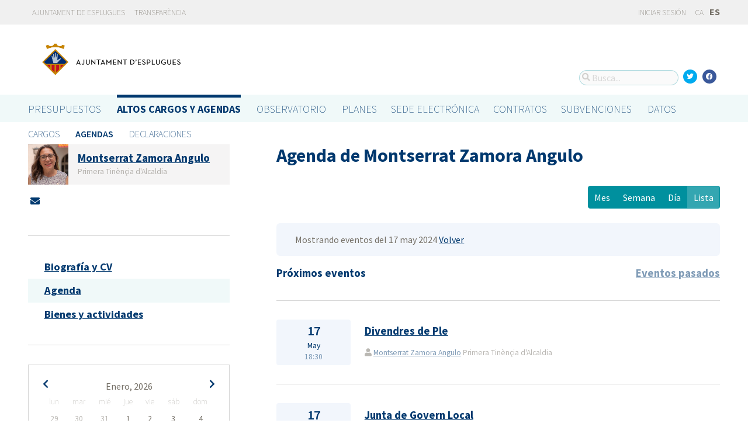

--- FILE ---
content_type: text/html; charset=utf-8
request_url: https://portalobert.esplugues.cat/agendas/montserrat-zamora-angulo?date=2024-05-17&list_view=true
body_size: 7744
content:




<!DOCTYPE html>
<html lang="es">

  <head>
    <meta name="viewport" content="width=device-width, initial-scale=1.0, minimum-scale=1.0, maximum-scale=2.0">
    
<title>Agenda de Montserrat Zamora Angulo · Gobierto Esplugues de Ajuntament d&#39;Esplugues de Llobregat · Gobierto</title>
<meta name="description" content="Agenda de Montserrat Zamora Angulo. Altos cargos y Agendas. Gobierto Esplugues">
<meta property="og:title" content="Agenda de Montserrat Zamora Angulo">
<meta property="og:description" content="Agenda de Montserrat Zamora Angulo. Altos cargos y Agendas. Gobierto Esplugues">
<meta property="og:type" content="website">
<meta property="og:url" content="https://portalobert.esplugues.cat/agendas/montserrat-zamora-angulo?date=2024-05-17&amp;list_view=true">
<meta property="og:image" content="https://gobierto-populate-production.s3-eu-west-1.amazonaws.com/site-4/sites/logo-2609919d-4ef1-4cc9-ad80-cb595423a41e/logo_esplugues.png">
<meta name="twitter:card" content="summary">
<meta name="twitter:site" content="gobierto">
<meta name="twitter:description" content="Agenda de Montserrat Zamora Angulo. Altos cargos y Agendas. Gobierto Esplugues">
<meta name="twitter:title" content="Agenda de Montserrat Zamora Angulo">
<meta name="twitter:image" content="https://gobierto-populate-production.s3-eu-west-1.amazonaws.com/site-4/sites/logo-2609919d-4ef1-4cc9-ad80-cb595423a41e/logo_esplugues.png">
<!-- module styles -->
  <link rel="stylesheet" media="screen" href="/assets/people-f4f4c866d3ebe366ad83a845f03f8a4a98a221cb69e7eabd9371445ec4a15a0b.css" />

<!-- module libraries -->
  <script src="/assets/people-c781dd9c03c9c11e6db6249872a0a62f6800e157662d54c9de5c90dd9a41fcc4.js" data-turbolinks-track="true"></script>

<!-- turbolink hooks -->
  <meta name="turbolinks-cache-control" content="no-cache">

<!-- generic content hook -->


<meta name="csrf-param" content="authenticity_token" />
<meta name="csrf-token" content="bnXyrlpzTVzTqRDqsNL1ZDvllKK1lofW/3KQHhibu+/evsqK8EVY83GlCN6UrKhx8dZ3eowS621P5y4oPPf6Pw==" />

  <link rel="shortcut icon" type="image/x-icon" href="/assets/favicons/favicon-8bf18336222125c89200f3f0fc2cab966e4d712d2c701f191bd933fa0dcbf455.ico" />
<link rel="apple-touch-icon" type="image/x-icon" href="/assets/favicons/apple-touch-icon-c3ef9e0e10f4f349f69d0df81ca728bf2380eb91ef494e3eb2d96780e4ab3bd3.png" />
<link rel="apple-touch-icon" type="image/x-icon" href="/assets/favicons/apple-touch-icon-57x57-d1e9fad350f62039afddf7391d00a982b8ddd60d801e6a1b8f08ca426a28abf5.png" sizes="57x57" />
<link rel="apple-touch-icon" type="image/x-icon" href="/assets/favicons/apple-touch-icon-60x60-0f42c93d0de1e40abfd81c12165b54f5edf9499ad06adfedc2ca3075fa0b2cbe.png" sizes="60x60" />
<link rel="apple-touch-icon" type="image/x-icon" href="/assets/favicons/apple-touch-icon-72x72-d1242e6a81d6899b0fd0d405d09356d2920efca1fe339b65db2558efbaaf1f3b.png" sizes="72x72" />
<link rel="apple-touch-icon" type="image/x-icon" href="/assets/favicons/apple-touch-icon-76x76-321df16d30a6a8cf8f3c637f4075443d5766610128560f5b72dca5524cd86a7a.png" sizes="76x76" />
<link rel="apple-touch-icon" type="image/x-icon" href="/assets/favicons/apple-touch-icon-114x114-179c788e36aa00e9fed4e8572aab6b8947e73dde033e58f3660e231ea640d7c3.png" sizes="114x114" />
<link rel="apple-touch-icon" type="image/x-icon" href="/assets/favicons/apple-touch-icon-120x120-db6994a10f523c41c4a0e62749e15b742dc89b1f9331311de838941cd83f01e2.png" sizes="120x120" />
<link rel="apple-touch-icon" type="image/x-icon" href="/assets/favicons/apple-touch-icon-144x144-0bef1e3895890ccc82b7d6d549b11be440f9cf1c995e5ce57c58b7f5d77c7df4.png" sizes="144x144" />
<link rel="apple-touch-icon" type="image/x-icon" href="/assets/favicons/apple-touch-icon-152x152-5a9ad8aecb9b290fcfdd05e28cfb184452e9eca643933b30a709d3e05a2e42ea.png" sizes="152x152" />
<link rel="apple-touch-icon" type="image/x-icon" href="/assets/favicons/apple-touch-icon-180x180-c3ef9e0e10f4f349f69d0df81ca728bf2380eb91ef494e3eb2d96780e4ab3bd3.png" sizes="180x180" />
<link rel="icon" type="image/png" href="/assets/favicons/android-chrome-36x36-3ae850ceed499454ed8f474405a0b0bedcf6c902594eec606e9ac581a3a18819.png" sizes="36x36" />
<link rel="icon" type="image/png" href="/assets/favicons/android-chrome-48x48-5596574fa6c95d4ffe82da839b447a3f1104d70baec840c32c77ce6571c69248.png" sizes="48x48" />
<link rel="icon" type="image/png" href="/assets/favicons/android-chrome-72x72-9ea7bcf4a42c0ed1b4777eedb206531da9873b864bf2fb9935889bc9b8efb5b0.png" sizes="72x72" />
<link rel="icon" type="image/png" href="/assets/favicons/android-chrome-96x96-a740c2a789b079af7d92a5518e361ebcc779b19e77c1cf2af2862577bcea5d22.png" sizes="96x96" />
<link rel="icon" type="image/png" href="/assets/favicons/android-chrome-144x144-b7ba94428747702734324280e49c04ed5414f05b85d3252f88e0780107a76f8f.png" sizes="144x144" />
<link rel="icon" type="image/png" href="/assets/favicons/android-chrome-192x192-a898a53c6501ff01d0c1373be5b00c346c4ff8ef22094e27fd6df1d06dc83765.png" sizes="192x192" />
<link rel="icon" type="image/png" href="/assets/favicons/favicon-16x16-20c29f8c657793d4ef79e5d755383cebe3649b226702b19872d64194c59de8fe.png" sizes="16x16" />
<link rel="icon" type="image/png" href="/assets/favicons/favicon-32x32-cacd2e6390787bd0031c19ba6c9398e21cf2ac285ab54966ce21ca62c91b039c.png" sizes="32x32" />
<link rel="icon" type="image/png" href="/assets/favicons/favicon-96x96-901dafb7a000031e4c0109b760829fbb533296b71353aa71b1d94e48fcb066a8.png" sizes="96x96" />
<link rel="icon" type="image/png" href="/assets/favicons/favicon-194x194-d2140d53388d1c85bf851f1a05b34a7efb17d7fa32fdd2c58abd29cb2caf7e03.png" sizes="194x194" />
<!-- TODO: favicon manifest cannot be loaded via rails/webpacker -->
<meta name="msapplication-TileColor" content="#da532c">
<meta name="msapplication-TileImage" content="/assets/favicons/mstile-144x144-6e3b718cd946e48baf1837045819df3da221312a09caaf40de575adf6b0fc00a.png">
<meta name="theme-color" content="#da532c">


  <style type="text/css">
a,
h1,
h2,
h3,
.filter_boxed ul li.active a,
body.gobierto_people .person_event-item .date_badge,
button.outline, .button.outline,
.main_people_content .person_header .person_party, .main_people_content .person_header .political_group,
.agenda-switcher,
.metric_boxes .metric_box h3,
header .site_header .main-nav a, 
header .site_header .sub-nav a {
  color: #00386E; /* color_primary */
}
.bubble_legend_wrapper .bubble_legend text,
.timeline .handle {
  fill: #00386E; /* color_primary */
}
header .site_header .main-nav .main-nav-item.active {
  border-top-color: #00386E;
}

.color_bg_main,
.color_main,
input[type=submit], .button, button,
.simple-calendar .today,
input[type="checkbox"]:checked + label span, input[type="radio"]:checked + label span,
.metric_boxes .metric_box .bar,
.metric_boxes .metric_box .bar .line {
  background: #00386E; /* color_primary */
}
.metric_boxes .metric_box .inner {
  background: rgba(0,56,110, .1); /* color_primary_rgb */
}
.agenda-switcher,
.metric_boxes .metric_box .bar .line {
  border-color: background: rgba(0,56,110, .2); /* color_primary_rgb */
}


a:hover {
  color: #2D68C4; /* color_primary_onhover */
}
input[type=submit]:hover, .button:hover, button:hover,
header.meta .site_header menu.complete .section a:hover,
header.meta .site_header menu.complete .close a:hover {
  background: #2D68C4; /* color_primary_onhover */
}
.box,
body.gobierto_people .person_event-item .date_badge,
button.outline, .button.outline,
.main_people_content .person_header .person_party, .main_people_content .person_header .political_group {
  background: rgba(45,104,196, .06); /* color_primary_onhover_rgb */
}
table.block_content th,
input[type="checkbox"]:checked + label, input[type="radio"]:checked + label,
input[type="checkbox"] + label:hover, input[type="radio"] + label:hover {
  background: rgba(45,104,196, .15); /* color_primary_onhover_rgb */
}


table.block_content th {
  color: rgba(0,112,180, 0.5);
}

input[type="checkbox"] + label span, input[type="radio"] + label span {
  border-color: #004570;
}



header.meta .site_header .logo {
  margin: 0;
}

header.meta .site_header .logo img {
  max-width: 340px;
  height: auto;
  margin: 0;
  margin-left: -28px;
}

body.pages_show .side_navigation {
display: none;
}

.people-summary .block h2 {
    text-transform: none;
}

header .site_header .sub-nav a[href="/descarga-datos"] {
  display: none;
}
</style>


  </head>

  <body class="gobierto_people person_events index person_events_index gobierto_people_people_person_events_index" >

    

  <header role="banner" class="meta">

    <div class="slim_nav_bar">
      <div class="column pure-g">
        <div class="desktop_only">

          <div class="pure-u-1-2 pure-u-md-1-2">
              <a href="http://www.esplugues.cat">Ajuntament de Esplugues</a>
<a href="https://www.esplugues.cat/ajuntament/transparencia/">Transparència</a>
          </div>

          <div class="pure-u-1-2 pure-u-md-1-2 right">
            <div class="user_links">
  <div class="pure-menu pure-menu-horizontal">
        <ul class="pure-menu-list left">
          <li class="pure-menu-item">
            <a class="pure-menu-link" href="/user/sessions/new">
              <i class="fas fa-sign-in"></i>
              Iniciar sesión
</a>          </li>
        </ul>
  </div>
</div>



            <span id="subscribable_button">
              
            </span>

            <div class="language_selector">
                    <a data-turbolinks="false" href="/ca/agendas/montserrat-zamora-angulo?date=2024-05-17&amp;list_view=true">CA</a>
      <strong>ES</strong>

            </div>

          </div>

        </div>
      </div>
    </div>

    <div class="site_header">

      <div class="column site_header_block">

        <div class="site_header_logo">

          <div class="site_header_image">
              <a href="https://portalobert.esplugues.cat/"><img alt="Ajuntament d&#39;Esplugues de Llobregat" src="https://gobierto-populate-production.s3-eu-west-1.amazonaws.com/site-4/sites/logo-2609919d-4ef1-4cc9-ad80-cb595423a41e/logo_esplugues.png" /></a>
          </div>

          <div class="mobile_only right">
            <div class="hamburger_container">
              <a class="nav_control" href="#">
                <i class="fas fa-bars" aria-label="Inicio"></i>
</a>            </div>
          </div>

        </div>

        <div class="site_header_social">

          <div class="search-box">

  <i class="fas fa-search"></i>


    <input id="gobierto_search" name="q" class="search-box_input" type="text" placeholder="Busca..." aria-label="Busca...">
    <div id="search_results" class="search_result_list"></div>


</div>


          <div class="social_links_container js-mobile-buttons" data-share>
              <a class="social_share twitter" data-share-network="twitter" data-track-event="Social Share|Click Twitter|Header"><i class="fab fa-twitter"></i></a>
              <a class="social_share facebook" data-share-network="facebook" data-track-event="Social Share|Click Facebook|Header"><i class="fab fa-facebook"></i></a>
          </div>

          <div class="mobile_only js-mobile-buttons">
            <div class="scroll-up">
              <span class="fa-stack">
                <i class="fas fa-circle fa-stack-2x"></i>
                <i class="fas fa-angle-up fa-stack-1x fa-inverse"></i>
              </span>
            </div>
          </div>

        </div>

      </div>

      <nav class="nav main-nav" aria-hidden="false" aria-label="main navigation">
  <div class="column">
        <div class="main-nav-item">
  <a data-turbolinks="false" href="/">Presupuestos</a>
</div>

          <div class="main-nav-item active">
    <a data-turbolinks="false" href="/cargos-y-agendas">Altos cargos y Agendas</a>
  </div>

        <div class="main-nav-item">
  <a data-turbolinks="false" href="/observatorio">Observatorio</a>
</div>

        <div class="main-nav-item">
  <a data-turbolinks="false" href="/planes/pam/2023">Planes</a>
</div>

        <div id="gobierto-data-top-menu" class="main-nav-item">
  <a data-turbolinks="false" href="/datos">Datos</a>
</div>

        
  </div>
</nav>

<nav class="nav sub-nav" role="navigation" aria-hidden="false" aria-label="secondary navigation">
  <div class="column">
      <div class="sub-nav-item">
      <a data-turbolinks="false" href="/personas">Cargos</a>
  </div>
  <div class="sub-nav-item active">
      <a data-turbolinks="false" href="/agendas">Agendas</a>
  </div>
  <div class="sub-nav-item">
      <a data-turbolinks="false" href="/declaraciones">Declaraciones</a>
  </div>

  </div>
</nav>


      <div class="mobile_only site_header--mobile">
        <!-- static menu -->
        <div class="header js-mobile-header">

  <div class="main-nav">
    <div class="column">
          <div class="main-nav-item">
    <a data-turbolinks="false" href="/cargos-y-agendas">Altos cargos y Agendas</a>
  </div>

    </div>
  </div>

  <div class="sub-nav">
    <div class="submenu-container">

      <div class="column sub-nav-flex">
        <div class="sub-nav-item">
                <a data-turbolinks="false" href="/agendas">Agendas</a>

        </div>
        <div class="dropdown-button js-submenu-toggle">
          <div class="button-container">
            <i class="fas fa-caret-down"></i>
          </div>
        </div>
      </div>

      <div class="submenu-dropdown-container">
        <div class="submenu-dropdown js-slider">
          <div class="column dropdown-items">
              <div class="sub-nav-item">
      <a data-turbolinks="false" href="/personas">Cargos</a>
  </div>
  <div class="sub-nav-item active">
      <a data-turbolinks="false" href="/agendas">Agendas</a>
  </div>
  <div class="sub-nav-item">
      <a data-turbolinks="false" href="/declaraciones">Declaraciones</a>
  </div>

            <div class="dropdown-button js-submenu-toggle">
              <i class="fas fa-times"></i>
            </div>
          </div>
        </div>
      </div>
    </div>
  </div>

</div>


        <!-- hamburger menu -->
        <nav class="navigation js-mobile-nav">

  <div class="navigation-wrap">
    <div class="navigation-item column">
      <div class="main-nav-item">
        <div class="search-box">

  <i class="fas fa-search"></i>


    <input id="gobierto_search_mobile" name="q" class="search-box_input" type="text" placeholder="Busca..." aria-label="Busca...">
    <div id="search_results" class="search_result_list"></div>


</div>

      </div>
    </div>
  </div>

    <!-- Modules loop -->
      <div class="navigation-wrap">
        <div class="navigation-item column">
          <div class="main-nav-item">
  <a data-turbolinks="false" href="/">Presupuestos</a>
</div>

          <div class="dropdown-button js-item-toggle">
            <div class="button-container">
              <i class="fas fa-caret-down"></i>
            </div>
          </div>
        </div>
        <div class="navigation-subitem-container">
          <div class="navigation-subitem js-slider ">
            <div class="subitem-container">
              <div class="sub-nav-item">
    <a data-turbolinks="false" href="/presupuestos/resumen/2025">Presupuestos</a>
</div>
<div class="sub-nav-item">
    <a data-turbolinks="false" href="/presupuestos/ejecucion/2025">Ejecución</a>
</div>
<div class="sub-nav-item">
    <a data-turbolinks="false" href="/presupuestos/guia">Guía</a>
</div>
  <div class="sub-nav-item">
      <a class="" data-turbolinks="false" href="/presupuestos/recibo">Recibo</a>
  </div>
  <div class="sub-nav-item">
    <a class="" data-turbolinks="false" href="/presupuestos/proveedores-facturas">Proveedores y Facturas</a>
  </div>
<div class="sub-nav-item">
  <a data-turbolinks="false" href="/descarga-datos">Datos</a>
</div>

            </div>
          </div>
        </div>
      </div>
      <div class="navigation-wrap">
        <div class="navigation-item column">
            <div class="main-nav-item">
    <a data-turbolinks="false" href="/cargos-y-agendas">Altos cargos y Agendas</a>
  </div>

          <div class="dropdown-button js-item-toggle">
            <div class="button-container">
              <i class="fas fa-caret-down"></i>
            </div>
          </div>
        </div>
        <div class="navigation-subitem-container">
          <div class="navigation-subitem js-slider is-open">
            <div class="subitem-container">
                <div class="sub-nav-item">
      <a data-turbolinks="false" href="/personas">Cargos</a>
  </div>
  <div class="sub-nav-item active">
      <a data-turbolinks="false" href="/agendas">Agendas</a>
  </div>
  <div class="sub-nav-item">
      <a data-turbolinks="false" href="/declaraciones">Declaraciones</a>
  </div>

            </div>
          </div>
        </div>
      </div>
      <div class="navigation-wrap">
        <div class="navigation-item column">
          <div class="main-nav-item">
  <a data-turbolinks="false" href="/observatorio">Observatorio</a>
</div>

          <div class="dropdown-button js-item-toggle">
            <div class="button-container">
              <i class="fas fa-caret-down"></i>
            </div>
          </div>
        </div>
        <div class="navigation-subitem-container">
          <div class="navigation-subitem js-slider ">
            <div class="subitem-container">
                <div class="sub-nav-item">
    <a data-turbolinks="false" href="/observatorio#poblacion">Población</a>
  </div>
  <div class="sub-nav-item">
    <a data-turbolinks="false" href="/observatorio#empleo">Empleo</a>
  </div>
  <div class="sub-nav-item">
    <a data-turbolinks="false" href="/observatorio#economia">Economía</a>
  </div>


            </div>
          </div>
        </div>
      </div>
      <div class="navigation-wrap">
        <div class="navigation-item column">
          <div class="main-nav-item">
  <a data-turbolinks="false" href="/planes/pam/2023">Planes</a>
</div>

          <div class="dropdown-button js-item-toggle">
            <div class="button-container">
              <i class="fas fa-caret-down"></i>
            </div>
          </div>
        </div>
        <div class="navigation-subitem-container">
          <div class="navigation-subitem js-slider ">
            <div class="subitem-container">
                <div class="sub-nav-item ">
    <a href="/planes/pam/2023">Plan de Gobierno (PAM)</a>
  </div>
  <div class="sub-nav-item ">
    <a href="/planes/smart-city/2018">Smart City</a>
  </div>

            </div>
          </div>
        </div>
      </div>
      <div class="navigation-wrap">
        <div class="navigation-item column">
          <div id="gobierto-data-top-menu" class="main-nav-item">
  <a data-turbolinks="false" href="/datos">Datos</a>
</div>

          <div class="dropdown-button js-item-toggle">
            <div class="button-container">
              <i class="fas fa-caret-down"></i>
            </div>
          </div>
        </div>
        <div class="navigation-subitem-container">
          <div class="navigation-subitem js-slider ">
            <div class="subitem-container">
              <div class="sub-nav-item">
  <a data-turbolinks="false" href="/datos/">Conjuntos de datos</a>
</div>
<div class="sub-nav-item">
  <a data-turbolinks="false" href="/datos/v/visualizaciones">Visualizaciones</a>
</div>

            </div>
          </div>
        </div>
      </div>
      <div class="navigation-wrap">
        <div class="navigation-item column">
          
          <div class="dropdown-button js-item-toggle">
            <div class="button-container">
              <i class="fas fa-caret-down"></i>
            </div>
          </div>
        </div>
        <div class="navigation-subitem-container">
          <div class="navigation-subitem js-slider ">
            <div class="subitem-container">
              
            </div>
          </div>
        </div>
      </div>

  <div class="navigation-wrap">
      <div class="navigation-item column">
        <div class="main-nav-item">
          <a data-turbolinks="false" href="/user/sessions/new">Haga login o regístrese</a>
        </div>
      </div>
  </div>

  <!-- nav-footer -->
  <div class="navigation-wrap">
    <div class="navigation-footer">

      <div class="footer-top js-secondary_nav">
        
      </div>

      <div class="footer-bottom p_v_1">
        <div class="column">
          <a href="http://www.esplugues.cat">Ajuntament de Esplugues</a>
<a href="https://www.esplugues.cat/ajuntament/transparencia/">Transparència</a>
        </div>
      </div>

    </div>
  </div>
</nav>

      </div>

    </div>

  </header>


    <main role="main" class="container">
      
      
  <div class="column">

    <div class="pure-g">

      <div class="pure-u-1 pure-u-md-7-24">

        <div class="person_header_small clearfix">
          <div class="person-item pure-g">


    <div class="pure-u-1 pure-u-md-1-5">
      <a href="/personas/montserrat-zamora-angulo">
          <img class="avatar" alt="Foto de Montserrat Zamora Angulo" src="https://gobierto-populate-production.s3.eu-west-1.amazonaws.com/site-4/gobierto_people/people/avatar-aa83ffb1-227a-4a87-97c7-c25709a92716/Montse%20Zamora_17.06.23%20%282%29.jpg" />
</a>    </div>


  <div class="pure-u-1 person-name pure-u-md-4-5">
    <a href="/personas/montserrat-zamora-angulo">
      <h2>Montserrat Zamora Angulo</h2>
</a>    <div class="soft tipsit" title="">
      Primera Tinènçia d&#39;Alcaldia
    </div>
  </div>

</div>

          <div class="contact-methods">
  <ul>





      <li>
        <a title="Envía un correo-e" href="/personas/montserrat-zamora-angulo/contacto">
          <i class="fas fa-envelope"></i> <span>Envía un correo-e</span>
</a>      </li>
  </ul>
</div>

          
        </div>

          <div class="separator"></div>

  <div class="people-navigation">

    <ul>
        <li><h3><a class="" href="/personas/montserrat-zamora-angulo/biografia">Biografía y CV</a></h3></li>
        <li><h3><a class="active" href="/agendas/montserrat-zamora-angulo">Agenda</a></h3></li>
        <li><h3><a class="" href="/declaraciones/montserrat-zamora-angulo">Bienes y actividades</a></h3></li>
    </ul>

  </div>

  <div class="separator"></div>

  <div class="calendar-component m_v_2">
    <div class="simple-calendar">
  <div class="calendar-heading">
    <a id="previous-month-link" aria-label="previous-month-link" href="/agendas/montserrat-zamora-angulo?date=2024-05-17&amp;list_view=true&amp;start_date=2025-12-28">
      <i class="fas fa-chevron-left f_left"></i>
</a>    <span class="calendar-title">Enero, 2026</span>
    <a id="next-month-link" aria-label="next-month-link" href="/agendas/montserrat-zamora-angulo?date=2024-05-17&amp;list_view=true&amp;start_date=2026-02-02">
      <i class="fas fa-chevron-right f_right"></i>
</a>  </div>

  <table class="table table-striped">
    <thead>
      <tr>
          <th>lun</th>
          <th>mar</th>
          <th>mié</th>
          <th>jue</th>
          <th>vie</th>
          <th>sáb</th>
          <th>dom</th>
      </tr>
    </thead>

    <tbody>
        <tr>
            <td class="day wday-1 past prev-month">

      29
</td>            <td class="day wday-2 past prev-month">

      30
</td>            <td class="day wday-3 past prev-month">

      31
</td>            <td class="day wday-4 past current-month">

      1
</td>            <td class="day wday-5 past current-month">

      2
</td>            <td class="day wday-6 past current-month">

      3
</td>            <td class="day wday-0 past current-month">

      4
</td>        </tr>
        <tr>
            <td class="day wday-1 past current-month">

      5
</td>            <td class="day wday-2 past current-month">

      6
</td>            <td class="day wday-3 past current-month">

      7
</td>            <td class="day wday-4 past current-month has-events">

      <a href="/agendas/montserrat-zamora-angulo?date=2026-01-08&amp;list_view=true">8</a>
</td>            <td class="day wday-5 past current-month">

      9
</td>            <td class="day wday-6 past current-month">

      10
</td>            <td class="day wday-0 past current-month">

      11
</td>        </tr>
        <tr>
            <td class="day wday-1 past current-month has-events">

      <a href="/agendas/montserrat-zamora-angulo?date=2026-01-12&amp;list_view=true">12</a>
</td>            <td class="day wday-2 past current-month has-events">

      <a href="/agendas/montserrat-zamora-angulo?date=2026-01-13&amp;list_view=true">13</a>
</td>            <td class="day wday-3 past current-month has-events">

      <a href="/agendas/montserrat-zamora-angulo?date=2026-01-14&amp;list_view=true">14</a>
</td>            <td class="day wday-4 past current-month has-events">

      <a href="/agendas/montserrat-zamora-angulo?date=2026-01-15&amp;list_view=true">15</a>
</td>            <td class="day wday-5 past current-month has-events">

      <a href="/agendas/montserrat-zamora-angulo?date=2026-01-16&amp;list_view=true">16</a>
</td>            <td class="day wday-6 past current-month has-events">

      <a href="/agendas/montserrat-zamora-angulo?date=2026-01-17&amp;list_view=true">17</a>
</td>            <td class="day wday-0 past current-month">

      18
</td>        </tr>
        <tr>
            <td class="day wday-1 today start-date current-month has-events">

      <a href="/agendas/montserrat-zamora-angulo?date=2026-01-19&amp;list_view=true">19</a>
</td>            <td class="day wday-2 future current-month has-events">

      <a href="/agendas/montserrat-zamora-angulo?date=2026-01-20&amp;list_view=true">20</a>
</td>            <td class="day wday-3 future current-month has-events">

      <a href="/agendas/montserrat-zamora-angulo?date=2026-01-21&amp;list_view=true">21</a>
</td>            <td class="day wday-4 future current-month has-events">

      <a href="/agendas/montserrat-zamora-angulo?date=2026-01-22&amp;list_view=true">22</a>
</td>            <td class="day wday-5 future current-month has-events">

      <a href="/agendas/montserrat-zamora-angulo?date=2026-01-23&amp;list_view=true">23</a>
</td>            <td class="day wday-6 future current-month">

      24
</td>            <td class="day wday-0 future current-month">

      25
</td>        </tr>
        <tr>
            <td class="day wday-1 future current-month has-events">

      <a href="/agendas/montserrat-zamora-angulo?date=2026-01-26&amp;list_view=true">26</a>
</td>            <td class="day wday-2 future current-month has-events">

      <a href="/agendas/montserrat-zamora-angulo?date=2026-01-27&amp;list_view=true">27</a>
</td>            <td class="day wday-3 future current-month has-events">

      <a href="/agendas/montserrat-zamora-angulo?date=2026-01-28&amp;list_view=true">28</a>
</td>            <td class="day wday-4 future current-month has-events">

      <a href="/agendas/montserrat-zamora-angulo?date=2026-01-29&amp;list_view=true">29</a>
</td>            <td class="day wday-5 future current-month has-events">

      <a href="/agendas/montserrat-zamora-angulo?date=2026-01-30&amp;list_view=true">30</a>
</td>            <td class="day wday-6 future current-month">

      31
</td>            <td class="day wday-0 future next-month">

      1
</td>        </tr>
    </tbody>
  </table>
</div>
  </div>

<div class="download_open_data">
  <i class="fas fa-table"></i>
  <a href="https://portalobert.esplugues.cat/descarga-datos">Descargue los datos en formato reutilizable</a>
</div>



      </div>

      <div class="pure-u-1 pure-u-md-17-24 main_people_content">

        
<div class="person_header">
  <h2>Agenda de Montserrat Zamora Angulo</h2>
</div>

<div class="events-summary person_event-list item-list" style="">

  <div class="events-filter">

      <div class="box">
        <div class="inner">
          Mostrando eventos del 17 may 2024
          <a href="/agendas/montserrat-zamora-angulo">Volver</a>
        </div>
      </div>

    <div class="pure-g block">

      <div class="pure-u-1 pure-u-md-1-2">

        <h3 class="filter-option active">
            Próximos eventos
        </h3>

      </div>

      <div class="pure-u-1 pure-u-md-1-2 right">

        <h3 class="filter-option ">
            <a href="/agendas/montserrat-zamora-angulo/eventos-pasados?list_view=true">Eventos pasados</a>
        </h3>

      </div>

    </div>

  </div>

  <div id="events">
      <div class="person_event-item person-item pure-g">

  <div class="date_badge pure-u-1 pure-u-md-1-6">
    <div class="day">17</div>
    <div class="month">May</div>
    <div class="hour">18:30</div>
  </div>

  <div class="pure-u-1 pure-u-md-5-6 event-content">

    <h3>
        <a href="/agendas/montserrat-zamora-angulo/2024-05-16-divendres-de-ple-2">Divendres de Ple</a>
    </h3>

    <div class="soft meta">
      <div>
        <i class="fas fa-user"></i>
          <a href="/personas/montserrat-zamora-angulo">Montserrat Zamora Angulo</a>
          Primera Tinènçia d&#39;Alcaldia
      </div>

    </div>

  </div>

</div>
<div class="person_event-item person-item pure-g">

  <div class="date_badge pure-u-1 pure-u-md-1-6">
    <div class="day">17</div>
    <div class="month">May</div>
    <div class="hour">13:30</div>
  </div>

  <div class="pure-u-1 pure-u-md-5-6 event-content">

    <h3>
        <a href="/agendas/montserrat-zamora-angulo/2024-05-06-junta-de-govern-local-2">Junta de Govern Local</a>
    </h3>

    <div class="soft meta">
      <div>
        <i class="fas fa-user"></i>
          <a href="/personas/montserrat-zamora-angulo">Montserrat Zamora Angulo</a>
          Primera Tinènçia d&#39;Alcaldia
      </div>

    </div>

  </div>

</div>
<div class="person_event-item person-item pure-g">

  <div class="date_badge pure-u-1 pure-u-md-1-6">
    <div class="day">17</div>
    <div class="month">May</div>
    <div class="hour">12:30</div>
  </div>

  <div class="pure-u-1 pure-u-md-5-6 event-content">

    <h3>
        <a href="/agendas/montserrat-zamora-angulo/2024-05-16-reunio-amb-el-1er-tinent-d-alcaldia">Reunió amb el 1er tinent d&#39;Alcaldia</a>
    </h3>

    <div class="soft meta">
      <div>
        <i class="fas fa-user"></i>
          <a href="/personas/montserrat-zamora-angulo">Montserrat Zamora Angulo</a>
          Primera Tinènçia d&#39;Alcaldia
      </div>

    </div>

  </div>

</div>
<div class="person_event-item person-item pure-g">

  <div class="date_badge pure-u-1 pure-u-md-1-6">
    <div class="day">17</div>
    <div class="month">May</div>
    <div class="hour">11:00</div>
  </div>

  <div class="pure-u-1 pure-u-md-5-6 event-content">

    <h3>
        <a href="/agendas/montserrat-zamora-angulo/2024-05-16-coordinacio-ambit-desenvolupament-economic-i-ciutat-d-oportunitats">Coordinació Àmbit Desenvolupament Econòmic i Ciutat d&#39;Oportunitats</a>
    </h3>

    <div class="soft meta">
      <div>
        <i class="fas fa-user"></i>
          <a href="/personas/montserrat-zamora-angulo">Montserrat Zamora Angulo</a>
          Primera Tinènçia d&#39;Alcaldia
      </div>

    </div>

  </div>

</div>
<div class="person_event-item person-item pure-g">

  <div class="date_badge pure-u-1 pure-u-md-1-6">
    <div class="day">17</div>
    <div class="month">May</div>
    <div class="hour">10:00</div>
  </div>

  <div class="pure-u-1 pure-u-md-5-6 event-content">

    <h3>
        <a href="/agendas/montserrat-zamora-angulo/2024-05-13-reunio-amb-empresa">Reunió amb grup inversor</a>
    </h3>

    <div class="soft meta">
      <div>
        <i class="fas fa-user"></i>
          <a href="/personas/montserrat-zamora-angulo">Montserrat Zamora Angulo</a>
          Primera Tinènçia d&#39;Alcaldia
      </div>

    </div>

  </div>

</div>




  </div>

</div>

  <div id='calendar'>
  </div>



      </div>

    </div>

  </div>


    </main>

      <footer role="contentinfo">

    <div class="column pure-g">

      <div class="pure-u-1 mobile_only">
        <a class="nav_control" href="#">
          <i class="fas fa-bars"></i> Menú
</a>      </div>

      <div class="pure-u-1 pure-u-md-9-24">
        <a href="https://portalobert.esplugues.cat/"><img class="logo" alt="Ajuntament d&#39;Esplugues de Llobregat" src="https://gobierto-populate-production.s3-eu-west-1.amazonaws.com/site-4/sites/logo-2609919d-4ef1-4cc9-ad80-cb595423a41e/logo_esplugues.png" /></a>
      </div>

      <div class="pure-u-1 pure-u-md-15-24 custom_html_footer">
        <img src="https://gobierto-populate-staging.s3.eu-west-1.amazonaws.com/site-9/gobierto_attachments/attachments/file-dcde5a66-3b93-4487-947e-b230f3663ed5/logo_footer_esplugues.png">

<script>
$(function() {
var $el = $('.main-nav a[href="/planes/pam/2023"]').parent();
if($el.length) {
  var text_sede = 'SEU ELECTRÔNICA';
  var text_contratos = 'Contractes';
  var text_subvenciones = 'Subvencions';
  if(I18n.locale === "es") {
    text_sede = 'SEDE ELECTRÓNICA';
    text_contratos = 'Contratos';
    text_subvenciones = 'Subvenciones';
  }
  $('<div class="main-nav-item"><a target="_blank" data-turbolinks="false" href="https://sede.esplugues.cat/portal/pestana.do?pes_cod=4&ent_id=1&idioma=2">'+text_sede+'</a></div><div class="main-nav-item"><a data-turbolinks="false" href="/visualizaciones/contratos">'+text_contratos+'</a></div><div class="main-nav-item"><a data-turbolinks="false" href="/visualizaciones/subvenciones">'+text_subvenciones+'</a></div>').insertAfter($el);
}
});

// Add a text in the intro 
var budgets_intro_text = $('body.budgets_index > div.container > div > div:nth-child(1) > div.pure-g.header_block_inline > div:nth-child(1) > p:nth-child(2)');
$('<p><a href="https://www.esplugues.cat/ajuntament/informacio-economica/pressupost-municipal/pressupost-municipal-exercici-2024/">Consulta el projecte de pressupost 2024</a></p>').insertAfter(budgets_intro_text);

</script>
      </div>

    </div>

    <div class="column pure-g footer_tools">

      <div class="pure-u-1 pure-u-md-9-24 copyright_notice">
        © 2026 Ajuntament d&#39;Esplugues de Llobregat
      </div>


      <div class="pure-u-1 pure-u-md-5-24">
      </div>

    </div>

    <div class="center gobierto_notice">
      <p><small>Web basada en <a href="https://gobierto.es">Gobierto</a></small></p>
    </div>

  </footer>


      <script type="text/javascript">
    (function(i,s,o,g,r,a,m){i['GoogleAnalyticsObject']=r;i[r]=i[r]||function(){
    (i[r].q=i[r].q||[]).push(arguments)},i[r].l=1*new Date();a=s.createElement(o),
    m=s.getElementsByTagName(o)[0];a.async=1;a.src=g;m.parentNode.insertBefore(a,m)
    })(window,document,'script','https://www.google-analytics.com/analytics.js','ga');

    function gaCall(){
      var args = arguments;
      ga(function() {
        var allTrackers = ga.getAll();
        for(var i in allTrackers) {
          new_args = [allTrackers[i].get('name')+'.'+args[0]];
          for(var n = 1; n < args.length; n++){
            new_args.push(args[n]);
          }
          ga.apply(this, new_args);

        }
      });
    }

    ga('create', 'UA-12544601-9', 'auto');
    gaCall('send', 'pageview');
  </script>


<!-- generic content hook -->


<!-- site js variables -->
<script type="text/javascript">
  window.I18n = window.I18n || {};
  window.I18n.defaultLocale = "es";
  window.I18n.locale = "es";

  window.searchClient = {
    searchable_types: ["GobiertoPeople::Person","GobiertoPeople::PersonPost","GobiertoPeople::PersonStatement","GobiertoBudgets::BudgetLine","GobiertoPlans::Node","GobiertoData::Dataset","GobiertoCms::Page","GobiertoCalendars::Event"]
  };
  window.populateData = {
    token: "yaqWIWRlO_fbLEhVyfnmgg",
      municipalityId: "8077",
      municipalityName: "Esplugues de Llobregat",
      provinceId: "8",
      provinceName: "Barcelona",
      ccaaId: "9",
      ccaaName: "Cataluña",
    year: 2017,
    endpoint: "https://datos.gobierto.es/api/v1/data/data.json?sql="
  };
  window.populateDataYear = {
    currentYear: 2026
  };
  window.gobiertoAPI = {
    current_user_id: "",
    token: ""
  };
</script>

<!-- page controller initialization -->



  </body>
</html>




